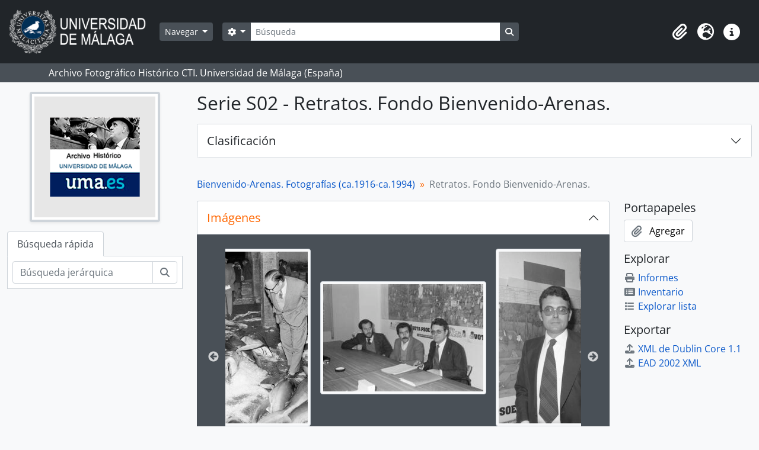

--- FILE ---
content_type: text/html; charset=utf-8
request_url: https://archivocti.uma.es/historico/index.php/serie-de-retratos-fondo-bienvenido-arenas
body_size: 51238
content:
<!DOCTYPE html>
<html lang="es" dir="ltr">
  <head>
    <meta charset="utf-8">
    <meta name="viewport" content="width=device-width, initial-scale=1">
    <title>Retratos. Fondo Bienvenido-Arenas. - ARCHIVO UMA</title>
        <link rel="shortcut icon" href="/historico/favicon.ico">
    <script defer src="/dist/js/vendor.bundle.1697f26639ee588df9ee.js"></script><script defer src="/dist/js/arDominionB5Plugin.bundle.0ac68e6c1a63c312687f.js"></script><link href="/dist/css/arDominionB5Plugin.bundle.33b8488ae3d60e127786.css" rel="stylesheet">
      </head>
  <body class="d-flex flex-column min-vh-100 sfIsadPlugin index">
        <div class="visually-hidden-focusable p-3 border-bottom">
  <a class="btn btn-sm btn-secondary" href="#main-column">
    Skip to main content  </a>
</div>
    



<header id="top-bar" class="navbar navbar-expand-lg navbar-dark bg-dark" role="navigation" aria-label="Main navigation">
  <div class="container-fluid">
          <a class="navbar-brand d-flex flex-wrap flex-lg-nowrap align-items-center py-0 me-0" href="/historico/index.php/" title="Inicio" rel="home">
                  <img alt="AtoM logo" class="d-inline-block my-2 me-3" height="75" src="/historico/plugins/arDominionB5Plugin/images/logo.png" />                      </a>
        <button class="navbar-toggler atom-btn-secondary my-2 me-1 px-1" type="button" data-bs-toggle="collapse" data-bs-target="#navbar-content" aria-controls="navbar-content" aria-expanded="false">
      <i 
        class="fas fa-2x fa-fw fa-bars" 
        data-bs-toggle="tooltip"
        data-bs-placement="bottom"
        title="Toggle navigation"
        aria-hidden="true">
      </i>
      <span class="visually-hidden">Toggle navigation</span>
    </button>
    <div class="collapse navbar-collapse flex-wrap justify-content-end me-1" id="navbar-content">
      <div class="d-flex flex-wrap flex-lg-nowrap flex-grow-1">
        <div class="dropdown my-2 me-3">
  <button class="btn btn-sm atom-btn-secondary dropdown-toggle" type="button" id="browse-menu" data-bs-toggle="dropdown" aria-expanded="false">
    Navegar  </button>
  <ul class="dropdown-menu mt-2" aria-labelledby="browse-menu">
    <li>
      <h6 class="dropdown-header">
        Navegar      </h6>
    </li>
                  <li id="node_home">
          <a class="dropdown-item" href="/historico/index.php/" title="INICIO">INICIO</a>        </li>
                        <li id="node_browseInformationObjects">
          <a class="dropdown-item" href="/historico/index.php/informationobject/browse?sortDir=asc&amp;sort=alphabetic" title="Fondos / colecciones">Fondos / colecciones</a>        </li>
                        <li id="node_BrowseDocuments">
          <a class="dropdown-item" href="/historico/index.php/informationobject/browse?sort=startDate&amp;view=card&amp;sq0=&amp;sf0=&amp;levels=227&amp;onlyMedia=&amp;findingAidStatus=&amp;topLod=0&amp;startDate=&amp;endDate=&amp;rangeType=inclusive" title="Documentos / agrupaciones">Documentos / agrupaciones</a>        </li>
                        <li id="node_browseActors">
          <a class="dropdown-item" href="/historico/index.php/actor/browse" title="Personas / familias / organizaciones">Personas / familias / organizaciones</a>        </li>
                        <li id="node_AdvancedSearchDocuments">
          <a class="dropdown-item" href="/historico/index.php/informationobject/browse?showAdvanced=1&amp;sortDir=desc&amp;sort=startDate&amp;view=card&amp;topLod=0" title="Búsqueda de documentos">Búsqueda de documentos</a>        </li>
                        <li id="node_AdvancedSearchActors">
          <a class="dropdown-item" href="/historico/index.php/actor/browse?showAdvanced=1&amp;topLod=0" title="Búsqueda de agentes">Búsqueda de agentes</a>        </li>
                        <li id="node_browseRepositories">
          <a class="dropdown-item" href="/historico/index.php/repository/browse" title="Archivos">Archivos</a>        </li>
                        <li id="node_browseFunctions">
          <a class="dropdown-item" href="/historico/index.php/function/browse" title="Funciones">Funciones</a>        </li>
                        <li id="node_browseSubjects">
          <a class="dropdown-item" href="/historico/index.php/taxonomy/index/id/35" title="Materias">Materias</a>        </li>
                        <li id="node_browsePlaces">
          <a class="dropdown-item" href="/historico/index.php/taxonomy/index/id/42" title="Lugares">Lugares</a>        </li>
                        <li id="node_browseDigitalObjects">
          <a class="dropdown-item" href="/historico/index.php/informationobject/browse?sort=startDate&amp;view=card&amp;onlyMedia=1&amp;topLod=0&amp;sortDir=desc" title="OBJETOS DIGITALES">OBJETOS DIGITALES</a>        </li>
                        <li id="node_BrowseGenre">
          <a class="dropdown-item" href="/historico/index.php/taxonomy/index/id/78" title="Tipos documentales">Tipos documentales</a>        </li>
                        <li id="node_about">
          <a class="dropdown-item" href="/historico/index.php/about" title="Quienes somos">Quienes somos</a>        </li>
                        <li id="node_search">
          <a class="dropdown-item" href="/historico/index.php/how-to-search" title="Búsquedas">Búsquedas</a>        </li>
            </ul>
</div>
        <form
  id="search-box"
  class="d-flex flex-grow-1 my-2"
  role="search"
  action="/historico/index.php/informationobject/browse">
  <h2 class="visually-hidden">Búsqueda</h2>
  <input type="hidden" name="topLod" value="0">
  <input type="hidden" name="sort" value="relevance">
  <div class="input-group flex-nowrap">
    <button
      id="search-box-options"
      class="btn btn-sm atom-btn-secondary dropdown-toggle"
      type="button"
      data-bs-toggle="dropdown"
      data-bs-auto-close="outside"
      aria-expanded="false">
      <i class="fas fa-cog" aria-hidden="true"></i>
      <span class="visually-hidden">Search options</span>
    </button>
    <div class="dropdown-menu mt-2" aria-labelledby="search-box-options">
            <a class="dropdown-item" href="/historico/index.php/informationobject/browse?showAdvanced=1&topLod=0">
        Búsqueda avanzada      </a>
    </div>
    <input
      id="search-box-input"
      class="form-control form-control-sm dropdown-toggle"
      type="search"
      name="query"
      autocomplete="off"
      value=""
      placeholder="Búsqueda"
      data-url="/historico/index.php/search/autocomplete"
      data-bs-toggle="dropdown"
      aria-label="Búsqueda"
      aria-expanded="false">
    <ul id="search-box-results" class="dropdown-menu mt-2" aria-labelledby="search-box-input"></ul>
    <button class="btn btn-sm atom-btn-secondary" type="submit">
      <i class="fas fa-search" aria-hidden="true"></i>
      <span class="visually-hidden">Search in browse page</span>
    </button>
  </div>
</form>
      </div>
      <div class="d-flex flex-nowrap flex-column flex-lg-row align-items-strech align-items-lg-center">
        <ul class="navbar-nav mx-lg-2">
                    <li class="nav-item dropdown d-flex flex-column">
  <a
    class="nav-link dropdown-toggle d-flex align-items-center p-0"
    href="#"
    id="clipboard-menu"
    role="button"
    data-bs-toggle="dropdown"
    aria-expanded="false"
    data-total-count-label="registros añadidos"
    data-alert-close="Cerrar"
    data-load-alert-message="There was an error loading the clipboard content."
    data-export-alert-message="The clipboard is empty for this entity type."
    data-export-check-url="/historico/index.php/clipboard/exportCheck"
    data-delete-alert-message="Nota: los elementos del portapapeles no seleccionados en esta página se eliminarán del portapapeles cuando se actualice la página. Puede volver a seleccionarlos ahora o recargar la página para eliminarlos por completo. El uso de los botones de ordenación o de vista previa de impresión también provocará una recarga de la página - así que ¡se perderá todo lo que no esté seleccionado en ese momento!">
    <i
      class="fas fa-2x fa-fw fa-paperclip px-0 px-lg-2 py-2"
      data-bs-toggle="tooltip"
      data-bs-placement="bottom"
      data-bs-custom-class="d-none d-lg-block"
      title="Clipboard"
      aria-hidden="true">
    </i>
    <span class="d-lg-none mx-1" aria-hidden="true">
      Clipboard    </span>
    <span class="visually-hidden">
      Clipboard    </span>
  </a>
  <ul class="dropdown-menu dropdown-menu-end mb-2" aria-labelledby="clipboard-menu">
    <li>
      <h6 class="dropdown-header">
        Clipboard      </h6>
    </li>
    <li class="text-muted text-nowrap px-3 pb-2">
      <span
        id="counts-block"
        data-information-object-label="Documentos"
        data-actor-object-label="Personas / familias / organizaciones"
        data-repository-object-label="Archivos">
      </span>
    </li>
                  <li id="node_clearClipboard">
          <a class="dropdown-item" href="/historico/index.php/" title="Quitar las selecciones">Quitar las selecciones</a>        </li>
                        <li id="node_goToClipboard">
          <a class="dropdown-item" href="/historico/index.php/clipboard/view" title="Ir al portapapeles">Ir al portapapeles</a>        </li>
                        <li id="node_loadClipboard">
          <a class="dropdown-item" href="/historico/index.php/clipboard/load" title="Cargar el portapapeles">Cargar el portapapeles</a>        </li>
                        <li id="node_saveClipboard">
          <a class="dropdown-item" href="/historico/index.php/clipboard/save" title="Guardar el portapapeles">Guardar el portapapeles</a>        </li>
            </ul>
</li>
                      <li class="nav-item dropdown d-flex flex-column">
  <a
    class="nav-link dropdown-toggle d-flex align-items-center p-0"
    href="#"
    id="language-menu"
    role="button"
    data-bs-toggle="dropdown"
    aria-expanded="false">
    <i
      class="fas fa-2x fa-fw fa-globe-europe px-0 px-lg-2 py-2"
      data-bs-toggle="tooltip"
      data-bs-placement="bottom"
      data-bs-custom-class="d-none d-lg-block"
      title="Idiomas"
      aria-hidden="true">
    </i>
    <span class="d-lg-none mx-1" aria-hidden="true">
      Idiomas    </span>
    <span class="visually-hidden">
      Idiomas    </span>  
  </a>
  <ul class="dropdown-menu dropdown-menu-end mb-2" aria-labelledby="language-menu">
    <li>
      <h6 class="dropdown-header">
        Idiomas      </h6>
    </li>
          <li>
        <a class="dropdown-item" href="/historico/index.php/serie-de-retratos-fondo-bienvenido-arenas;isad?sf_culture=en" title="English">English</a>      </li>
          <li>
        <a class="dropdown-item" href="/historico/index.php/serie-de-retratos-fondo-bienvenido-arenas;isad?sf_culture=es" title="Español">Español</a>      </li>
      </ul>
</li>
                    <li class="nav-item dropdown d-flex flex-column">
  <a
    class="nav-link dropdown-toggle d-flex align-items-center p-0"
    href="#"
    id="quick-links-menu"
    role="button"
    data-bs-toggle="dropdown"
    aria-expanded="false">
    <i
      class="fas fa-2x fa-fw fa-info-circle px-0 px-lg-2 py-2"
      data-bs-toggle="tooltip"
      data-bs-placement="bottom"
      data-bs-custom-class="d-none d-lg-block"
      title="Enlaces rápidos"
      aria-hidden="true">
    </i>
    <span class="d-lg-none mx-1" aria-hidden="true">
      Enlaces rápidos    </span> 
    <span class="visually-hidden">
      Enlaces rápidos    </span>
  </a>
  <ul class="dropdown-menu dropdown-menu-end mb-2" aria-labelledby="quick-links-menu">
    <li>
      <h6 class="dropdown-header">
        Enlaces rápidos      </h6>
    </li>
      </ul>
</li>
        </ul>
              </div>
    </div>
  </div>
</header>

  <div class="bg-secondary text-white">
    <div class="container-xl py-1">
      Archivo Fotográfico Histórico CTI. Universidad de Málaga (España)    </div>
  </div>
    
<div id="wrapper" class="container-xxl pt-3 flex-grow-1">
            <div class="row">
    <div id="sidebar" class="col-md-3">
          
  <div class="repository-logo mb-3 mx-auto">
    <a class="text-decoration-none" href="/historico/index.php/archivo-historico-de-la-universidad-de-malaga">
      <img alt="Ir a Archivo Histórico CTI. Universidad de Málaga (España)" class="img-fluid img-thumbnail border-4 shadow-sm bg-white" src="/historico/uploads/r/archivo-historico-de-la-universidad-de-malaga/conf/logo.png" />    </a>
  </div>

<ul class="nav nav-tabs border-0" id="treeview-menu" role="tablist">

  
  <li class="nav-item" role="presentation">
    <button
        class="nav-link active"
        id="treeview-search-tab"
        data-bs-toggle="tab"
        data-bs-target="#treeview-search"
        type="button"
        role="tab"
        aria-controls="treeview-search"
        aria-selected="true">
        Búsqueda rápida      </button>
  </li>

</ul>

<div class="tab-content mb-3" id="treeview-content">

      <div id="fullwidth-treeview-active" data-treeview-alert-close="Cerrar" hidden>
      <input type="button" id="fullwidth-treeview-more-button" class="btn btn-sm atom-btn-white" data-label="%1% más" value="" />
      <input type="button" id="fullwidth-treeview-reset-button" class="btn btn-sm atom-btn-white" value="Reiniciar" />
      <span
        id="fullwidth-treeview-configuration"
        data-collection-url="/historico/index.php/bienvenido-arenas-ca-1910-ca-1994"
        data-collapse-enabled="yes"
        data-opened-text="Clasificación"
        data-closed-text="Clasificación"
        data-items-per-page="50"
        data-enable-dnd="no">
      </span>
    </div>
  
  <div class="tab-pane fade show active" id="treeview-search" role="tabpanel" aria-labelledby="treeview-search-tab">

    <form method="get" role="search" class="p-2 bg-white border" action="/historico/index.php/search?collection=470" data-not-found="No se han encontrado resultados.">
      <div class="input-group">
        <input type="text" name="query" class="form-control" aria-label="Búsqueda jerárquica" placeholder="Búsqueda jerárquica" aria-describedby="treeview-search-submit-button" required>
        <button class="btn atom-btn-white" type="submit" id="treeview-search-submit-button">
          <i aria-hidden="true" class="fas fa-search"></i>
          <span class="visually-hidden">Búsqueda</span>
        </button>
      </div>
    </form>

  </div>

</div>

    </div>
    <div id="main-column" role="main" class="col-md-9">
      
  <h1>Serie S02 - Retratos. Fondo Bienvenido-Arenas.</h1>

  
      <nav aria-label="breadcrumb" id="breadcrumb">
  <ol class="breadcrumb">
                                      <li class="breadcrumb-item">
            <a href="/historico/index.php/bienvenido-arenas-ca-1910-ca-1994" title="Bienvenido-Arenas. Fotografías (ca.1916-ca.1994)">Bienvenido-Arenas. Fotografías (ca.1916-ca.1994)</a>          </li>
                                          <li class="breadcrumb-item active" aria-current="page">
            Retratos. Fondo Bienvenido-Arenas.          </li>
                    </ol>
</nav>
  
  
      <div class="row">
        <div class="col-md-9">
          
  <div
  class="accordion"
  id="atom-digital-object-carousel"
  data-carousel-instructions-text-text-link="Clicking this description title link will open the description view page for this digital object. Advancing the carousel above will update this title text."
  data-carousel-instructions-text-image-link="Changing the current slide of this carousel will change the description title displayed in the following carousel. Clicking any image in this carousel will open the related description view page."
  data-carousel-next-arrow-button-text="Siguiente"
  data-carousel-prev-arrow-button-text="Previa"
  data-carousel-images-region-label="Archival description images carousel"
  data-carousel-title-region-label="Archival description title link">
  <div class="accordion-item border-0">
    <h2 class="accordion-header rounded-0 rounded-top border border-bottom-0" id="heading-carousel">
      <button class="accordion-button rounded-0 rounded-top text-primary" type="button" data-bs-toggle="collapse" data-bs-target="#collapse-carousel" aria-expanded="true" aria-controls="collapse-carousel">
        <span>Imágenes</span>
      </button>
    </h2>
    <div id="collapse-carousel" class="accordion-collapse collapse show" aria-labelledby="heading-carousel">
      <div class="accordion-body bg-secondary px-5 pt-4 pb-3">
        <div id="atom-slider-images" class="mb-0">
                      <a title="Enrique Linde, Pedro Aparicio, candidatos a las elecciones de 1979" href="/historico/index.php/candidatos-del-psoe-las-elecciones-municipales-de-malaga-del-19-de-abril-de-1979-espana-01">
              <img class="img-thumbnail mx-2" longdesc="/historico/index.php/candidatos-del-psoe-las-elecciones-municipales-de-malaga-del-19-de-abril-de-1979-espana-01" alt="Enrique Linde, Pedro Aparicio, candidatos a las elecciones de 1979" src="/historico/uploads/r/archivo-historico-de-la-universidad-de-malaga/c/6/f/c6f9d1e320bb73084db22a685117ddf8a3428df7a8e875ad4179be3da223ab69/AF0807__19790300_AR_2221_5418L503_142.jpg" />            </a>
                      <a title="Pedro Aparicio Sánchez (1942-2014). Retrato 01" href="/historico/index.php/pedro-aparicio-sanchez-1942-2014-retrato-01">
              <img class="img-thumbnail mx-2" longdesc="/historico/index.php/pedro-aparicio-sanchez-1942-2014-retrato-01" alt="Pedro Aparicio Sánchez (1942-2014). Retrato 01" src="/historico/uploads/r/archivo-historico-de-la-universidad-de-malaga/3/1/5/31514614f16bb37445acc223516577d77e01809b7a392ef004165afd15a1626c/AF0807__19790300_AR_2221_5418L501_142.jpg" />            </a>
                      <a title="José Luis Asenjo Díaz (1948-). Retrato 01" href="/historico/index.php/jose-luis-asenjo-diaz-1948-retrato-01">
              <img class="img-thumbnail mx-2" longdesc="/historico/index.php/jose-luis-asenjo-diaz-1948-retrato-01" alt="José Luis Asenjo Díaz (1948-). Retrato 01" src="/historico/uploads/r/archivo-historico-de-la-universidad-de-malaga/4/6/5/4656fef1efdfa05bf2f6964f27d8ee5aadf193dc3a8381bbce1e83d9df26f4ea/AF0807__19790300_AR_2221_5418L404_142.jpg" />            </a>
                      <a title="Salvador Domínguez Martín (1947,-). Retrato 01" href="/historico/index.php/retrato-de-salvador-dominguez-martin-1947-01">
              <img class="img-thumbnail mx-2" longdesc="/historico/index.php/retrato-de-salvador-dominguez-martin-1947-01" alt="Salvador Domínguez Martín (1947,-). Retrato 01" src="/historico/uploads/r/archivo-historico-de-la-universidad-de-malaga/1/b/0/1b0059e5d735f8c28ee1a76ef372b584477632071d8772fa29b9967e2d062f8c/AF0807__19790300_AR_2221_5418L403_142.jpg" />            </a>
                      <a title="Francisco Oliva García (1946-2019). Retrato 01" href="/historico/index.php/retrato-de-francisco-oliva-1946-2019-01">
              <img class="img-thumbnail mx-2" longdesc="/historico/index.php/retrato-de-francisco-oliva-1946-2019-01" alt="Francisco Oliva García (1946-2019). Retrato 01" src="/historico/uploads/r/archivo-historico-de-la-universidad-de-malaga/a/1/2/a126cab73e372a1052f4579594b2038478cb437c4e00e2fc4315d062ac28738d/AF0807__19790300_AR_2221_5418L406_142.jpg" />            </a>
                      <a title="Enrique Linde Ciudadano (1946,-). Retrato 01" href="/historico/index.php/retrato-de-enrique-linde-ciudadano-1946-01">
              <img class="img-thumbnail mx-2" longdesc="/historico/index.php/retrato-de-enrique-linde-ciudadano-1946-01" alt="Enrique Linde Ciudadano (1946,-). Retrato 01" src="/historico/uploads/r/archivo-historico-de-la-universidad-de-malaga/6/0/5/6053afb9358445b4e569d90286a848d95f5915f476e6318eb8957c2df4f4a960/AF0807__19790300_AR_2221_5418L402_142.jpg" />            </a>
                      <a title="Francisco Flores. Retrato 01" href="/historico/index.php/retrato-de-francisco-flores-01">
              <img class="img-thumbnail mx-2" longdesc="/historico/index.php/retrato-de-francisco-flores-01" alt="Francisco Flores. Retrato 01" src="/historico/uploads/r/archivo-historico-de-la-universidad-de-malaga/d/9/4/d94588a51ea296a04309efa7359c707ec2917fef799718f02ce2bcc49d90a66c/AF0807__19790300_AR_2221_5418L405_142.jpg" />            </a>
                      <a title="Francisco Palma García (1887-1938). Retrato de 1928. 01" href="/historico/index.php/francisco-palma-garcia-1887-1938-retrato-01">
              <img class="img-thumbnail mx-2" longdesc="/historico/index.php/francisco-palma-garcia-1887-1938-retrato-01" alt="Francisco Palma García (1887-1938). Retrato de 1928. 01" src="/historico/uploads/r/archivo-historico-de-la-universidad-de-malaga/9/4/b/94be29f73459f5f3617d8b2e9ce3109edbdba2f14d4ad3cc79e7c072b31dc29c/AF0801__19XX0000_AR_2224_0035X.i_142.jpg" />            </a>
                      <a title="Salvador González Anaya (1879-1955). Retrato 01" href="/historico/index.php/salvador-gonzalez-anaya-1879-1955-retrato-01">
              <img class="img-thumbnail mx-2" longdesc="/historico/index.php/salvador-gonzalez-anaya-1879-1955-retrato-01" alt="Salvador González Anaya (1879-1955). Retrato 01" src="/historico/uploads/r/archivo-historico-de-la-universidad-de-malaga/3/0/e/30e91b469eaa068a3bb0c10c7bffb63eafeca1f485caf65a1dc66332024d85fd/AF0801__19XX0000_AR_3222_4406X-I_142.jpg" />            </a>
                      <a title="Juan Arenas Cansino (ca.1890-1979). Retrato 01" href="/historico/index.php/juan-arenas-cansino-ca-1890-1979-retrato-01">
              <img class="img-thumbnail mx-2" longdesc="/historico/index.php/juan-arenas-cansino-ca-1890-1979-retrato-01" alt="Juan Arenas Cansino (ca.1890-1979). Retrato 01" src="/historico/uploads/r/archivo-historico-de-la-universidad-de-malaga/6/b/1/6b1f11150de86ae691af9ea2297d0f620f06e2d84101c66fbe3c10ec5fda9e14/AF0801__19XX0000_AR_2229_3485X-I_142.jpg" />            </a>
                      <a title="Imperio Argentina rodeada de un grupo de personas en el Estudio Fotográfico Arenas. Málaga. Hacia 1935. Retrato 01" href="/historico/index.php/imperio-argentina-rodeada-de-un-grupo-de-periodistas-en-el-estudio-fotografico-arenas-malaga-hacia-1935-retrato-01">
              <img class="img-thumbnail mx-2" longdesc="/historico/index.php/imperio-argentina-rodeada-de-un-grupo-de-periodistas-en-el-estudio-fotografico-arenas-malaga-hacia-1935-retrato-01" alt="Imperio Argentina rodeada de un grupo de personas en el Estudio Fotográfico Arenas. Málaga. Hacia 1935. Retrato 01" src="/historico/uploads/r/archivo-historico-de-la-universidad-de-malaga/e/8/e/e8e7f4c3985595128a6ddad5b7b8373d3812e5bd60cf6b23f157b60556d9965c/AF0801__19XX0000_AR_3224_0043-I_142.jpg" />            </a>
                      <a title="Baños del Carmen. Foto de grupo. Málaga, España. 06" href="/historico/index.php/banos-del-carmen-foto-de-grupo-malaga-espana-06">
              <img class="img-thumbnail mx-2" longdesc="/historico/index.php/banos-del-carmen-foto-de-grupo-malaga-espana-06" alt="Baños del Carmen. Foto de grupo. Málaga, España. 06" src="/historico/uploads/r/archivo-historico-de-la-universidad-de-malaga/f/6/2/f6278ad892bc61ff6ee6291d14bc0739f00beacbb441f721677c040569a9dcf2/AF0801__19XX0000_AR_3229_2000X-I_142.jpg" />            </a>
                      <a title="Rafael Benjumea Burín. Primer conde de Guadalhorce. Retrato 01" href="/historico/index.php/rafael-benjumea-burin-primer-conde-de-guadalhorce-retrato-01">
              <img class="img-thumbnail mx-2" longdesc="/historico/index.php/rafael-benjumea-burin-primer-conde-de-guadalhorce-retrato-01" alt="Rafael Benjumea Burín. Primer conde de Guadalhorce. Retrato 01" src="/historico/uploads/r/archivo-historico-de-la-universidad-de-malaga/f/c/2/fc2f1833ead48575550e6fd82ebd356de8cfbbaf63dfda5ab904441b598cd5cb/AF0801__19XX0000_AR_2223_0109X-I_142.jpg" />            </a>
                      <a title="José Gálvez Ginachero (1866-1952). Retrato" href="/historico/index.php/galvez-ginachero-jose-1866-1952-retrato">
              <img class="img-thumbnail mx-2" longdesc="/historico/index.php/galvez-ginachero-jose-1866-1952-retrato" alt="José Gálvez Ginachero (1866-1952). Retrato" src="/historico/uploads/r/archivo-historico-de-la-universidad-de-malaga/7/c/d/7cdfe8d12c3ae64003bc76dd6c3fe1bf5d4b887e0b690250fc94798e50ad52e8/AF0801__19XX0000_AR_2223_0544X-IR.jpg" />            </a>
                      <a title="Emilio Portes Gil, ex-presidente de Méjico, en la Sociedad Económica con un grupo de directivos de la misma. Málaga. 1931. Retrato de grupo." href="/historico/index.php/emilio-portes-gil-ex-presidente-de-mejico-en-la-sociedad-economica-con-un-grupo-de-directivos-de-la-misma-malaga-1931-retrato-de-grupo-01">
              <img class="img-thumbnail mx-2" longdesc="/historico/index.php/emilio-portes-gil-ex-presidente-de-mejico-en-la-sociedad-economica-con-un-grupo-de-directivos-de-la-misma-malaga-1931-retrato-de-grupo-01" alt="Emilio Portes Gil, ex-presidente de Méjico, en la Sociedad Económica con un grupo de directivos de la misma. Málaga. 1931. Retrato de grupo." src="/historico/uploads/r/archivo-historico-de-la-universidad-de-malaga/3/3/3/3334ffbd045039a5db4c9b5ba2bc77d31d990a409ba4ca46afa061cb6319ac3c/AF0801__19XX0000_AR_3224_0215V1X-I_142.jpg" />            </a>
                      <a title="Retrato de Francisco de la Torre junto a su familia numerosa. Abril de 1954. Málaga. España" href="/historico/index.php/retrato-de-francisco-de-la-torre-junto-a-su-familia-numerosa-abril-de-1954-malaga-espana">
              <img class="img-thumbnail mx-2" longdesc="/historico/index.php/retrato-de-francisco-de-la-torre-junto-a-su-familia-numerosa-abril-de-1954-malaga-espana" alt="Retrato de Francisco de la Torre junto a su familia numerosa. Abril de 1954. Málaga. España" src="/historico/uploads/r/archivo-historico-de-la-universidad-de-malaga/d/c/4/dc4e2be6671f9e4050540f67a62f01b94eef95c541a49dc7647b53c335ea1757/AF0807__19540131_AR_2221_0807L301-I_142.jpg" />            </a>
                      <a title="Retrato de Rafael Serrano Carvajal, Presidente del CD Málaga. Enero de 1963. Málaga. España" href="/historico/index.php/retrato-de-rafael-serrano-carvajal-presidente-del-cd-malaga-enero-de-1963-malaga-espana">
              <img class="img-thumbnail mx-2" longdesc="/historico/index.php/retrato-de-rafael-serrano-carvajal-presidente-del-cd-malaga-enero-de-1963-malaga-espana" alt="Retrato de Rafael Serrano Carvajal, Presidente del CD Málaga. Enero de 1963. Málaga. España" src="/historico/uploads/r/archivo-historico-de-la-universidad-de-malaga/c/3/d/c3d00b35cb7ae1c7b46e7c0ba68d8ff2d168d0e32e25415bc4012c1e87df8a87/AF0807__19630100_AR_2221_2492L403-I_142.jpg" />            </a>
                      <a title="Retrato" href="/historico/index.php/retrato-2">
              <img class="img-thumbnail mx-2" longdesc="/historico/index.php/retrato-2" alt="Retrato" src="/historico/uploads/r/archivo-historico-de-la-universidad-de-malaga/c/1/0/c108d8266b8e7e9f6b2af54e6c21515d4a48be687f9cff19daac1c64e37fa0d6/AF0807__19540103_AR_2221_0799L505-I_142.jpg" />            </a>
                      <a title="Fernando Guerrero Strachan, alcalde de Málaga en un retrato de grupo en la Caseta de Feria del Ayuntamiento. 1929. Málaga, España." href="/historico/index.php/es-2987-af08-s02-19290800-ar-2224-0122x">
              <img class="img-thumbnail mx-2" longdesc="/historico/index.php/es-2987-af08-s02-19290800-ar-2224-0122x" alt="Fernando Guerrero Strachan, alcalde de Málaga en un retrato de grupo en la Caseta de Feria del Ayuntamiento. 1929. Málaga, España." src="/historico/uploads/r/archivo-historico-de-la-universidad-de-malaga/d/1/d/d1d78ba8bd3606c6204fa3c72d4ad857971d10ce550a885ea6cd3a93fb5dc6bd/AF0801__19XX0000_AR_2224_0122X_142.jpg" />            </a>
                      <a title="Fernando Guerrero Strachan, alcalde de Málaga. Retrato de grupo. Málaga, España." href="/historico/index.php/es-2987-af08-s02-19290800-ar-3229-2175x">
              <img class="img-thumbnail mx-2" longdesc="/historico/index.php/es-2987-af08-s02-19290800-ar-3229-2175x" alt="Fernando Guerrero Strachan, alcalde de Málaga. Retrato de grupo. Málaga, España." src="/historico/uploads/r/archivo-historico-de-la-universidad-de-malaga/9/4/9/94933ab929239b9170c6d4f5200e895469f8dfcfb58b05db977131548119dda1/AF0801__19XX0000_AR_3229_2175X_142.jpg" />            </a>
                      <a title="Guillermo Jiménez Smerdou." href="/historico/index.php/es-29067auma-af0807-19xx0000-ar-2221-0120l705">
              <img class="img-thumbnail mx-2" longdesc="/historico/index.php/es-29067auma-af0807-19xx0000-ar-2221-0120l705" alt="Guillermo Jiménez Smerdou." src="/historico/uploads/r/archivo-historico-de-la-universidad-de-malaga/5/e/a/5ead3304917a373920e3e660a22a8b19f63160ddd03f11a1c86f93252f0009f2/AF0807__19XX0000_AR_2221_0120L705_142.jpg" />            </a>
                      <a title="Guillermo Jiménez Smerdou." href="/historico/index.php/es-29067auma-af0807-19xx0000-ar-2221-0120l706">
              <img class="img-thumbnail mx-2" longdesc="/historico/index.php/es-29067auma-af0807-19xx0000-ar-2221-0120l706" alt="Guillermo Jiménez Smerdou." src="/historico/uploads/r/archivo-historico-de-la-universidad-de-malaga/7/8/5/785b05cd44ee29e55d7a08aa27e978be4e53fefdc59293dbc520b6f9ff57b8e2/AF0807__19XX0000_AR_2221_0120L706_142.jpg" />            </a>
                      <a title="Guillermo Jiménez Smerdou saliendo del Cine Albéniz." href="/historico/index.php/es-29067auma-af0807-19xx0000-ar-2221-0120l704">
              <img class="img-thumbnail mx-2" longdesc="/historico/index.php/es-29067auma-af0807-19xx0000-ar-2221-0120l704" alt="Guillermo Jiménez Smerdou saliendo del Cine Albéniz." src="/historico/uploads/r/archivo-historico-de-la-universidad-de-malaga/b/1/2/b12c5ad7147cb6424389221c329be535699c88a9611560526b82e84ef09e664f/AF0807__19XX0000_AR_2221_0120L704_142.jpg" />            </a>
                      <a title="Lonja de Pescadería. 1970, marzo. Guillermo Jiménez Smerdou  en primer término observando unos tiburones. Málaga, España." href="/historico/index.php/es-29067auma-af0807-19700300-ar-2221-3979l201">
              <img class="img-thumbnail mx-2" longdesc="/historico/index.php/es-29067auma-af0807-19700300-ar-2221-3979l201" alt="Lonja de Pescadería. 1970, marzo. Guillermo Jiménez Smerdou  en primer término observando unos tiburones. Málaga, España." src="/historico/uploads/r/archivo-historico-de-la-universidad-de-malaga/9/e/7/9e7656b00c41e0bc30d36d7aaffaaed2d1fb607d637d54b12204fb6a1b7629e9/AF0807__19700300_AR_2221_3979L201.i.jpg" />            </a>
                  </div>

        <div id="atom-slider-title">
                      <a href="/historico/index.php/candidatos-del-psoe-las-elecciones-municipales-de-malaga-del-19-de-abril-de-1979-espana-01" class="text-white text-center mt-2 mb-1">
              Enrique Linde, Pedro Aparicio, candidatos a las elecciones de 1979            </a>
                      <a href="/historico/index.php/pedro-aparicio-sanchez-1942-2014-retrato-01" class="text-white text-center mt-2 mb-1">
              Pedro Aparicio Sánchez (1942-2014). Retrato 01            </a>
                      <a href="/historico/index.php/jose-luis-asenjo-diaz-1948-retrato-01" class="text-white text-center mt-2 mb-1">
              José Luis Asenjo Díaz (1948-). Retrato 01            </a>
                      <a href="/historico/index.php/retrato-de-salvador-dominguez-martin-1947-01" class="text-white text-center mt-2 mb-1">
              Salvador Domínguez Martín (1947,-). Retrato 01            </a>
                      <a href="/historico/index.php/retrato-de-francisco-oliva-1946-2019-01" class="text-white text-center mt-2 mb-1">
              Francisco Oliva García (1946-2019). Retrato 01            </a>
                      <a href="/historico/index.php/retrato-de-enrique-linde-ciudadano-1946-01" class="text-white text-center mt-2 mb-1">
              Enrique Linde Ciudadano (1946,-). Retrato 01            </a>
                      <a href="/historico/index.php/retrato-de-francisco-flores-01" class="text-white text-center mt-2 mb-1">
              Francisco Flores. Retrato 01            </a>
                      <a href="/historico/index.php/francisco-palma-garcia-1887-1938-retrato-01" class="text-white text-center mt-2 mb-1">
              Francisco Palma García (1887-1938). Retrato de 1928. 01            </a>
                      <a href="/historico/index.php/salvador-gonzalez-anaya-1879-1955-retrato-01" class="text-white text-center mt-2 mb-1">
              Salvador González Anaya (1879-1955). Retrato 01            </a>
                      <a href="/historico/index.php/juan-arenas-cansino-ca-1890-1979-retrato-01" class="text-white text-center mt-2 mb-1">
              Juan Arenas Cansino (ca.1890-1979). Retrato 01            </a>
                      <a href="/historico/index.php/imperio-argentina-rodeada-de-un-grupo-de-periodistas-en-el-estudio-fotografico-arenas-malaga-hacia-1935-retrato-01" class="text-white text-center mt-2 mb-1">
              Imperio Argentina rodeada de un grupo de personas en el Estudio Fotográfico Arenas. Málaga. Hacia 1935. Retrato 01            </a>
                      <a href="/historico/index.php/banos-del-carmen-foto-de-grupo-malaga-espana-06" class="text-white text-center mt-2 mb-1">
              Baños del Carmen. Foto de grupo. Málaga, España. 06            </a>
                      <a href="/historico/index.php/rafael-benjumea-burin-primer-conde-de-guadalhorce-retrato-01" class="text-white text-center mt-2 mb-1">
              Rafael Benjumea Burín. Primer conde de Guadalhorce. Retrato 01            </a>
                      <a href="/historico/index.php/galvez-ginachero-jose-1866-1952-retrato" class="text-white text-center mt-2 mb-1">
              José Gálvez Ginachero (1866-1952). Retrato            </a>
                      <a href="/historico/index.php/emilio-portes-gil-ex-presidente-de-mejico-en-la-sociedad-economica-con-un-grupo-de-directivos-de-la-misma-malaga-1931-retrato-de-grupo-01" class="text-white text-center mt-2 mb-1">
              Emilio Portes Gil, ex-presidente de Méjico, en la Sociedad Económica con un grupo de directivos de la misma. Málaga. 1931. Retrato de grupo.            </a>
                      <a href="/historico/index.php/retrato-de-francisco-de-la-torre-junto-a-su-familia-numerosa-abril-de-1954-malaga-espana" class="text-white text-center mt-2 mb-1">
              Retrato de Francisco de la Torre junto a su familia numerosa. Abril de 1954. Málaga. España            </a>
                      <a href="/historico/index.php/retrato-de-rafael-serrano-carvajal-presidente-del-cd-malaga-enero-de-1963-malaga-espana" class="text-white text-center mt-2 mb-1">
              Retrato de Rafael Serrano Carvajal, Presidente del CD Málaga. Enero de 1963. Málaga. España            </a>
                      <a href="/historico/index.php/retrato-2" class="text-white text-center mt-2 mb-1">
              Retrato            </a>
                      <a href="/historico/index.php/es-2987-af08-s02-19290800-ar-2224-0122x" class="text-white text-center mt-2 mb-1">
              Fernando Guerrero Strachan, alcalde de Málaga en un retrato de grupo en la Caseta de Feria del Ayuntamiento. 1929. Málaga, España.            </a>
                      <a href="/historico/index.php/es-2987-af08-s02-19290800-ar-3229-2175x" class="text-white text-center mt-2 mb-1">
              Fernando Guerrero Strachan, alcalde de Málaga. Retrato de grupo. Málaga, España.            </a>
                      <a href="/historico/index.php/es-29067auma-af0807-19xx0000-ar-2221-0120l705" class="text-white text-center mt-2 mb-1">
              Guillermo Jiménez Smerdou.            </a>
                      <a href="/historico/index.php/es-29067auma-af0807-19xx0000-ar-2221-0120l706" class="text-white text-center mt-2 mb-1">
              Guillermo Jiménez Smerdou.            </a>
                      <a href="/historico/index.php/es-29067auma-af0807-19xx0000-ar-2221-0120l704" class="text-white text-center mt-2 mb-1">
              Guillermo Jiménez Smerdou saliendo del Cine Albéniz.            </a>
                      <a href="/historico/index.php/es-29067auma-af0807-19700300-ar-2221-3979l201" class="text-white text-center mt-2 mb-1">
              Lonja de Pescadería. 1970, marzo. Guillermo Jiménez Smerdou  en primer término observando unos tiburones. Málaga, España.            </a>
                  </div>

              </div>
    </div>
  </div>
</div>

                      <div id="content">
              






<section id="identityArea" class="border-bottom">

      <h2 class="h5 mb-0 atom-section-header"><div class="d-flex p-3 border-bottom text-primary">Área de identidad</div></h2>  
  <div class="field text-break row g-0"><h3 class="h6 lh-base m-0 text-muted col-3 border-end text-end p-2">Código de referencia</h3><div class="col-9 p-2">ES 29067AUMA AF08-S02</div></div>
  <div class="field text-break row g-0"><h3 class="h6 lh-base m-0 text-muted col-3 border-end text-end p-2">Título</h3><div class="col-9 p-2">Retratos. Fondo Bienvenido-Arenas.</div></div>
  <div class="field row g-0">
    <h3 class="h6 lh-base m-0 text-muted col-3 border-end text-end p-2">Fecha(s)</h3>    <div class="creationDates col-9 p-2">
      <ul class="m-0 ms-1 ps-3">
                  <li>
            [c] 1916-1994 (comprendida entre) (Creación)
          </li>
              </ul>
    </div>
  </div>

  <div class="field text-break row g-0"><h3 class="h6 lh-base m-0 text-muted col-3 border-end text-end p-2">Niveles de descripción</h3><div class="col-9 p-2">Serie</div></div>
  <div class="field text-break row g-0"><h3 class="h6 lh-base m-0 text-muted col-3 border-end text-end p-2">Volumen y soporte</h3><div class="col-9 p-2"></div></div></section> <!-- /section#identityArea -->

<section id="contextArea" class="border-bottom">

      <h2 class="h5 mb-0 atom-section-header"><div class="d-flex p-3 border-bottom text-primary">Área de contexto</div></h2>  
  <div class="creatorHistories">
          <div class="field row g-0">
      <h3 class="h6 lh-base m-0 text-muted col-3 border-end text-end p-2">Productor / autor</h3>      <div class="col-9 p-2">

        <div class="creator">
                      <a title="Heredado desde Bienvenido-Arenas. Fotografías (ca.1916-ca.1994)" href="/historico/index.php/es-29067auma-ra000001">Estudio Fotográfico Arenas (Málaga, España, ca.1916-ca.1994)</a>                  </div>

                  <div class="datesOfExistence">
            (ca.1916-ca.1994)
          </div>
        
        
      </div>
    </div>
        </div>

  <div class="relatedFunctions">
      </div>

  <div class="repository">
    <div class="field text-break row g-0"><h3 class="h6 lh-base m-0 text-muted col-3 border-end text-end p-2">Archivo</h3><div class="col-9 p-2"><a title="Heredado desde Bienvenido-Arenas. Fotografías (ca.1916-ca.1994)" href="/historico/index.php/archivo-historico-de-la-universidad-de-malaga">Archivo Histórico CTI. Universidad de Málaga (España)</a></div></div>  </div>

      <div class="field text-break row g-0"><h3 class="h6 lh-base m-0 text-muted col-3 border-end text-end p-2">Historia archivística</h3><div class="col-9 p-2"></div></div>  
      <div class="field text-break row g-0"><h3 class="h6 lh-base m-0 text-muted col-3 border-end text-end p-2">Origen del ingreso o transferencia</h3><div class="col-9 p-2"></div></div>  
</section> <!-- /section#contextArea -->

<section id="contentAndStructureArea" class="border-bottom">

      <h2 class="h5 mb-0 atom-section-header"><div class="d-flex p-3 border-bottom text-primary">Área de contenido y estructura</div></h2>  
  <div class="field text-break row g-0"><h3 class="h6 lh-base m-0 text-muted col-3 border-end text-end p-2">Alcance y contenido</h3><div class="col-9 p-2"><p>Serie de reportajes de retratos realizados por el Estudio Fotográfico Arenas a lo largo de los años en los que estuvo funcionando, bien en el estudio con distintos fondos de ambiente, en despachos institucionales o en residencias particulares, entre los años 1915 y 1994.</p></div></div>
      <div class="field text-break row g-0"><h3 class="h6 lh-base m-0 text-muted col-3 border-end text-end p-2">Valoración</h3><div class="col-9 p-2"></div></div>  
  <div class="field text-break row g-0"><h3 class="h6 lh-base m-0 text-muted col-3 border-end text-end p-2">Acumulaciones</h3><div class="col-9 p-2"></div></div>
  <div class="field text-break row g-0"><h3 class="h6 lh-base m-0 text-muted col-3 border-end text-end p-2">Organización</h3><div class="col-9 p-2"><p>Por orden cronológico</p></div></div></section> <!-- /section#contentAndStructureArea -->

<section id="conditionsOfAccessAndUseArea" class="border-bottom">

      <h2 class="h5 mb-0 atom-section-header"><div class="d-flex p-3 border-bottom text-primary">Área de condiciones de acceso y uso</div></h2>  
  <div class="field text-break row g-0"><h3 class="h6 lh-base m-0 text-muted col-3 border-end text-end p-2">Condiciones de acceso</h3><div class="col-9 p-2"><p>Dominio público</p></div></div>
  <div class="field text-break row g-0"><h3 class="h6 lh-base m-0 text-muted col-3 border-end text-end p-2">Condiciones de reproducción</h3><div class="col-9 p-2"></div></div>
  <div class="field text-break row g-0"><h3 class="h6 lh-base m-0 text-muted col-3 border-end text-end p-2">Idioma del material</h3><div class="col-9 p-2"><ul class="m-0 ms-1 ps-3"><li>español</li></ul></div></div>
  <div class="field text-break row g-0"><h3 class="h6 lh-base m-0 text-muted col-3 border-end text-end p-2">Escritura del material</h3><div class="col-9 p-2"><ul class="m-0 ms-1 ps-3"><li>latín</li></ul></div></div>
  <div class="field text-break row g-0"><h3 class="h6 lh-base m-0 text-muted col-3 border-end text-end p-2">Notas sobre las lenguas y escrituras</h3><div class="col-9 p-2"></div></div>
      <div class="field text-break row g-0"><h3 class="h6 lh-base m-0 text-muted col-3 border-end text-end p-2">Características físicas y requisitos técnicos</h3><div class="col-9 p-2"><p>Buen estado de conservación</p></div></div>  
  <div class="field text-break row g-0"><h3 class="h6 lh-base m-0 text-muted col-3 border-end text-end p-2">Instrumentos de descripción</h3><div class="col-9 p-2"></div></div>
  <div class="field row g-0">
  <h3 class="h6 lh-base m-0 text-muted col-3 border-end text-end p-2"></h3>  <div class="findingAidLink col-9 p-2">
    <a href="/historico/" target="_blank"></a>
  </div>
</div>

</section> <!-- /section#conditionsOfAccessAndUseArea -->

<section id="alliedMaterialsArea" class="border-bottom">

      <h2 class="h5 mb-0 atom-section-header"><div class="d-flex p-3 border-bottom text-primary">Área de materiales relacionados</div></h2>  
  <div class="field text-break row g-0"><h3 class="h6 lh-base m-0 text-muted col-3 border-end text-end p-2">Existencia y localización de originales</h3><div class="col-9 p-2"></div></div>
  <div class="field text-break row g-0"><h3 class="h6 lh-base m-0 text-muted col-3 border-end text-end p-2">Existencia y localización de copias</h3><div class="col-9 p-2"></div></div>
  <div class="field text-break row g-0"><h3 class="h6 lh-base m-0 text-muted col-3 border-end text-end p-2">Unidades de descripción relacionadas</h3><div class="col-9 p-2"></div></div>
  <div class="relatedMaterialDescriptions">
    <div class="field row g-0">

      <h3 class="h6 lh-base m-0 text-muted col-3 border-end text-end p-2">Descripciones relacionadas</h3>  
  <div class="col-9 p-2">
    <ul class="m-0 ms-1 ps-3">
                </ul>
  </div>

</div>
  </div>

  </section> <!-- /section#alliedMaterialsArea -->

<section id="notesArea" class="border-bottom">

      <h2 class="h5 mb-0 atom-section-header"><div class="d-flex p-3 border-bottom text-primary">Área de notas</div></h2>  
        
  <div class="alternativeIdentifiers">
    <div class="field row g-0">

  <h3 class="h6 lh-base m-0 text-muted col-3 border-end text-end p-2">Identificador/es alternativo(os)</h3>
  <div class="col-9 p-2">
      </div>

</div>
  </div>
</section> <!-- /section#notesArea -->

<section id="accessPointsArea" class="border-bottom">

      <h2 class="h5 mb-0 atom-section-header"><div class="d-flex p-3 border-bottom text-primary">Puntos de acceso</div></h2>  
  <div class="subjectAccessPoints">
    <div class="field row g-0">

      <h3 class="h6 lh-base m-0 text-muted col-3 border-end text-end p-2">Años / conceptos / objetos / acontecimientos</h3>  
  <div class="col-9 p-2">
    <ul class="m-0 ms-1 ps-3">
          </ul>
  </div>

</div>
  </div>

  <div class="placeAccessPoints">
    <div class="field row g-0">

      <h3 class="h6 lh-base m-0 text-muted col-3 border-end text-end p-2">Lugares</h3>  
  <div class="col-9 p-2">
    <ul class="m-0 ms-1 ps-3">
          </ul>
  </div>

</div>
  </div>

  <div class="nameAccessPoints">
    <div class="field row g-0">

      <h3 class="h6 lh-base m-0 text-muted col-3 border-end text-end p-2">Agentes</h3>  
  <div class="col-9 p-2">
    <ul class="m-0 ms-1 ps-3">
                            
          </ul>
  </div>

</div>
  </div>

  <div class="genreAccessPoints">
    <div class="field row g-0">

      <h3 class="h6 lh-base m-0 text-muted col-3 border-end text-end p-2">Tipos documentales</h3>  
  <div class="col-9 p-2">
    <ul class="m-0 ms-1 ps-3">
          </ul>
  </div>

</div>
  </div>
</section> <!-- /section#accessPointsArea -->

<section id="descriptionControlArea" class="border-bottom">

      <h2 class="h5 mb-0 atom-section-header"><div class="d-flex p-3 border-bottom text-primary">Área de control de la descripción</div></h2>  
      <div class="field text-break row g-0"><h3 class="h6 lh-base m-0 text-muted col-3 border-end text-end p-2">Identificador de la descripción</h3><div class="col-9 p-2"></div></div>  
      <div class="field text-break row g-0"><h3 class="h6 lh-base m-0 text-muted col-3 border-end text-end p-2">Identificador de la institución</h3><div class="col-9 p-2"></div></div>  
      <div class="field text-break row g-0"><h3 class="h6 lh-base m-0 text-muted col-3 border-end text-end p-2">Reglas y/o convenciones usadas</h3><div class="col-9 p-2"></div></div>  
      <div class="field text-break row g-0"><h3 class="h6 lh-base m-0 text-muted col-3 border-end text-end p-2">Estado de elaboración</h3><div class="col-9 p-2"></div></div>  
      <div class="field text-break row g-0"><h3 class="h6 lh-base m-0 text-muted col-3 border-end text-end p-2">Nivel de detalle</h3><div class="col-9 p-2"></div></div>  
      <div class="field text-break row g-0"><h3 class="h6 lh-base m-0 text-muted col-3 border-end text-end p-2">Fechas de creación revisión eliminación</h3><div class="col-9 p-2"></div></div>  
      <div class="field text-break row g-0"><h3 class="h6 lh-base m-0 text-muted col-3 border-end text-end p-2">Idioma(s)</h3><div class="col-9 p-2"><ul class="m-0 ms-1 ps-3"></ul></div></div>  
      <div class="field text-break row g-0"><h3 class="h6 lh-base m-0 text-muted col-3 border-end text-end p-2">Escritura(s)</h3><div class="col-9 p-2"><ul class="m-0 ms-1 ps-3"></ul></div></div>  
      <div class="field text-break row g-0"><h3 class="h6 lh-base m-0 text-muted col-3 border-end text-end p-2">Fuentes</h3><div class="col-9 p-2"></div></div>  
        
</section> <!-- /section#descriptionControlArea -->



<section id="accessionArea" class="border-bottom">

  <h2 class="h5 mb-0 atom-section-header"><div class="d-flex p-3 border-bottom text-primary">Área de Ingreso</div></h2>
  <div class="accessions">
      </div>

</section> <!-- /section#accessionArea -->


            </div>
                              </div>
        <div id="context-menu" class="col-md-3">
          
  <nav>

    <section id="action-icons">

  <h4 class="h5 mb-2">Portapapeles</h4>
  <ul class="list-unstyled">
    <li>
      <button
  class="btn atom-btn-white ms-auto active-primary clipboard"
  data-clipboard-slug="serie-de-retratos-fondo-bienvenido-arenas"
  data-clipboard-type="informationObject"
    data-title="Agregar"
  data-alt-title="Eliminar">
  <i class="fas fa-lg fa-paperclip" aria-hidden="true"></i>
  <span class="ms-2">
    Agregar  </span>
</button>
    </li>
  </ul>

  <h4 class="h5 mb-2">Explorar</h4>
  <ul class="list-unstyled">

    <li>
      <a class="atom-icon-link" href="/historico/index.php/serie-de-retratos-fondo-bienvenido-arenas/informationobject/reports">
        <i class="fas fa-fw fa-print me-1" aria-hidden="true">
        </i>Informes      </a>
    </li>

          <li>
        <a class="atom-icon-link" href="/historico/index.php/serie-de-retratos-fondo-bienvenido-arenas/informationobject/inventory">
          <i class="fas fa-fw fa-list-alt me-1" aria-hidden="true">
          </i>Inventario        </a>
      </li>
    
    <li>
              <a class="atom-icon-link" href="/historico/index.php/informationobject/browse?collection=470&topLod=0">
              <i class="fas fa-fw fa-list me-1" aria-hidden="true">
        </i>Explorar lista      </a>
    </li>

      </ul>

  
  <h4 class="h5 mb-2">Exportar</h4>
  <ul class="list-unstyled">
          <li>
        <a class="atom-icon-link" href="https://archivo.fotografico.uma.es/historico/downloads/exports/dc/62306523b3c77c077b2938f0d6ab91f5.dc.xml">
          <i class="fas fa-fw fa-upload me-1" aria-hidden="true">
          </i>XML de Dublin Core 1.1        </a>
      </li>
    
          <li>
        <a class="atom-icon-link" href="https://archivo.fotografico.uma.es/historico/downloads/exports/ead/26337353b7962f533d78c762373b3318.ead.xml">
          <i class="fas fa-fw fa-upload me-1" aria-hidden="true">
          </i>EAD 2002 XML        </a>
      </li>
    
      </ul>

  
  
</section>

    <div class="field">

      <h4 class="h5 mb-2">Materias relacionadas</h4>
  
  <div>
    <ul class="list-unstyled">
          </ul>
  </div>

</div>

    <div class="field">

      <h4 class="h5 mb-2">Personas y organizaciones relacionadas</h4>
  
  <div>
    <ul class="list-unstyled">
                            
          </ul>
  </div>

</div>

    <div class="field">

      <h4 class="h5 mb-2">Tipos relacionados</h4>
  
  <div>
    <ul class="list-unstyled">
          </ul>
  </div>

</div>

    <div class="field">

      <h4 class="h5 mb-2">Lugares relacionados</h4>
  
  <div>
    <ul class="list-unstyled">
          </ul>
  </div>

</div>

              
  </nav>

        </div>
      </div>
    </div>
  </div>
</div>

        <footer>

  
  
  <div id="print-date">
    Imprimido: 2026-01-18  </div>

  <div id="js-i18n">
    <div id="read-more-less-links"
      data-read-more-text="Read more" 
      data-read-less-text="Read less">
    </div>
  </div>

</footer>

  </body>
</html>
